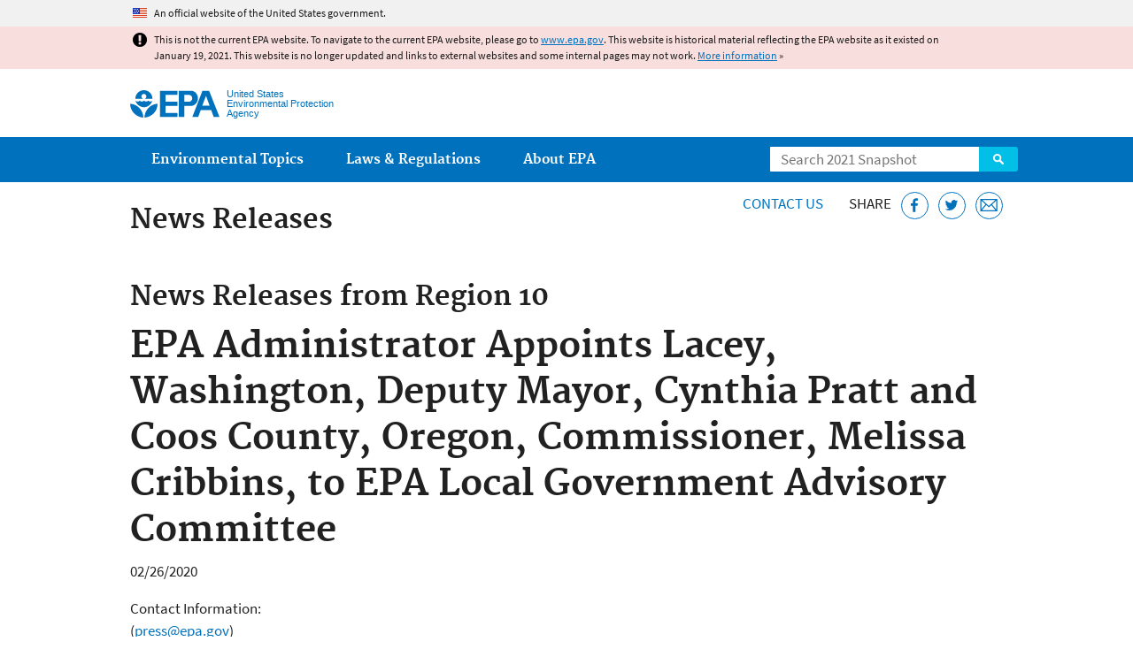

--- FILE ---
content_type: text/html
request_url: https://19january2021snapshot.epa.gov/newsreleases/epa-administrator-appoints-lacey-washington-deputy-mayor-cynthia-pratt-and-coos-county_.html
body_size: 29928
content:
<!DOCTYPE html>
<!--[if IEMobile 7]><html class="iem7 no-js" lang="en" dir="ltr"><![endif]-->
<!--[if lt IE 7]><html class="lt-ie9 lt-ie8 lt-ie7 no-js" lang="en" dir="ltr"><![endif]-->
<!--[if (IE 7)&(!IEMobile)]><html class="lt-ie9 lt-ie8 no-js" lang="en" dir="ltr"><![endif]-->
<!--[if IE 8]><html class="lt-ie9 no-js" lang="en" dir="ltr"><![endif]-->
<!--[if (gt IE 8)|(gt IEMobile 7)]><!--> <html class="no-js not-oldie" lang="en" dir="ltr"> <!--<![endif]-->
<head>
  <meta charset="utf-8" />
<meta name="generator" content="Drupal 7 (http://drupal.org)" />
<link rel="shortcut icon" href="https://19january2021snapshot.epa.gov/sites/all/themes/epa/favicon.ico" type="image/vnd.microsoft.icon" />
<meta name="HandheldFriendly" content="true" />
<meta name="MobileOptimized" content="width" />
<meta name="viewport" content="width=device-width" />
<!--googleon: all--><meta name="DC.title" content="EPA Administrator Appoints Lacey, Washington, Deputy Mayor, Cynthia Pratt and Coos County, Oregon, Commissioner, Melissa Cribbins, to EPA Local Government Advisory Committee" />
<meta name="DC.description" content="EPA News Release: EPA Administrator Appoints Lacey, Washington, Deputy Mayor, Cynthia Pratt and Coos County, Oregon, Commissioner, Melissa Cribbins, to EPA Local Government Advisory Committee" />
<!--googleoff: snippet--><meta name="keywords" content="Other News Topics, Partnerships and Stewardship" />
<link rel="canonical" href="https://19january2021snapshot.epa.gov/newsreleases/epa-administrator-appoints-lacey-washington-deputy-mayor-cynthia-pratt-and-coos-county" />
<link rel="shortlink" href="https://19january2021snapshot.epa.gov/node/244041" />
<meta property="og:site_name" content="US EPA" />
<meta property="og:type" content="government" />
<meta property="og:title" content="EPA Administrator Appoints Lacey, Washington, Deputy Mayor, Cynthia Pratt and Coos County, Oregon, Commissioner, Melissa Cribbins, to EPA Local Government Advisory Committee | US EPA" />
<meta property="og:url" content="https://19january2021snapshot.epa.gov/newsreleases/epa-administrator-appoints-lacey-washington-deputy-mayor-cynthia-pratt-and-coos-county" />
<meta property="og:description" content="EPA News Release: EPA Administrator Appoints Lacey, Washington, Deputy Mayor, Cynthia Pratt and Coos County, Oregon, Commissioner, Melissa Cribbins, to EPA Local Government Advisory Committee" />
<meta property="og:updated_time" content="2020-02-26T15:10:52-05:00" />
<meta property="og:image" content="https://19january2021snapshot.epa.gov/sites/all/themes/epa/img/epa-seal-large.png" />
<meta property="og:country_name" content="United States of America" />
<meta property="article:published_time" content="2020-02-26T14:59:37-05:00" />
<meta property="article:modified_time" content="2020-02-26T15:11:22-05:00" />
<meta name="DC.language" content="en" />
<meta name="DC.Subject.epachannel" content="About EPA" />
<meta name="DC.type" content="Speeches, Testimony and Transcripts" />
<meta name="DC.date.created" content="2020-02-26" />
<meta name="DC.date.modified" content="2020-02-26" />
<meta name="DC.date.reviewed" content="2023-02-25" />
<meta name="DC.creator" content="US EPA,OA" />
<meta name="WebArea" content="News Releases" />
<meta name="WebAreaType" content="Microsite" />
<meta name="ContentType" content="News Release" />
  <title>EPA Administrator Appoints Lacey, Washington, Deputy Mayor, Cynthia Pratt and Coos County, Oregon, Commissioner, Melissa Cribbins, to EPA Local Government Advisory Committee | U.S. EPA News Releases | US EPA</title>
  <!--googleoff: all-->
  <style media="all">
@import url("https://19january2021snapshot.epa.gov/sites/all/modules/contrib/jquery_update/replace/ui/themes/base/minified/jquery.ui.core.min.css?qo1t09");
@import url("https://19january2021snapshot.epa.gov/sites/all/modules/contrib/jquery_update/replace/ui/themes/base/minified/jquery.ui.menu.min.css?qo1t09");
@import url("https://19january2021snapshot.epa.gov/sites/all/modules/contrib/jquery_update/replace/ui/themes/base/minified/jquery.ui.autocomplete.min.css?qo1t09");
</style>
<style media="all">
@import url("https://19january2021snapshot.epa.gov/sites/all/modules/contrib/date/date_api/date.css?qo1t09");
@import url("https://19january2021snapshot.epa.gov/sites/all/modules/contrib/picture/picture_wysiwyg.css?qo1t09");
</style>
<style media="all">
@import url("https://19january2021snapshot.epa.gov/sites/all/modules/contrib/hierarchical_select/hierarchical_select.css?qo1t09");
@import url("https://19january2021snapshot.epa.gov/sites/all/modules/custom/add_definitions/add_definitions.min.css?qo1t09");
</style>
<style media="all">
@import url("https://19january2021snapshot.epa.gov/sites/all/themes/epa/css/base.min.css?qo1t09");
@import url("https://19january2021snapshot.epa.gov/sites/all/themes/epa/css/typography.min.css?qo1t09");
@import url("https://19january2021snapshot.epa.gov/sites/all/themes/epa/css/drupal.min.css?qo1t09");
@import url("https://19january2021snapshot.epa.gov/sites/all/themes/epa/css/layout.min.css?qo1t09");
@import url("https://19january2021snapshot.epa.gov/sites/all/themes/epa/css/core/contextual.min.css?qo1t09");
@import url("https://19january2021snapshot.epa.gov/sites/all/themes/epa/css/contrib/date.min.css?qo1t09");
@import url("https://19january2021snapshot.epa.gov/sites/all/themes/epa/css/design.min.css?qo1t09");
@import url("https://19january2021snapshot.epa.gov/sites/all/themes/epa/css/mobile-menu.min.css?qo1t09");
@import url("https://19january2021snapshot.epa.gov/sites/all/themes/epa/css/drop-down-menu.min.css?qo1t09");
@import url("https://19january2021snapshot.epa.gov/sites/all/themes/epa/css/flexslider.min.css?qo1t09");
@import url("https://19january2021snapshot.epa.gov/sites/all/themes/epa/css/lib/colorbox.min.css?qo1t09");
</style>

<!--[if lt IE 9]>
<style media="all">
@import url("https://19january2021snapshot.epa.gov/sites/all/themes/epa/css/ie.min.css?qo1t09");
</style>
<![endif]-->
<style media="all">
@import url("https://19january2021snapshot.epa.gov/sites/all/themes/epa/css/lib/jquery.ui.theme.min.css?qo1t09");
</style>
  <link rel="alternate" type="application/atom+xml" title="Greenversations, EPA's Blog" href="https://blog.epa.gov/feed/" />
  <script>(function(w,d,s,l,i){w[l]=w[l]||[];w[l].push({'gtm.start':
      new Date().getTime(),event:'gtm.js'});var f=d.getElementsByTagName(s)[0],
      j=d.createElement(s),dl=l!='dataLayer'?'&l='+l:'';j.async=true;j.src=
      'https://www.googletagmanager.com/gtm.js?id='+i+dl;f.parentNode.insertBefore(j,f);
    })(window,document,'script','dataLayer','GTM-L8ZB');</script>
  <!-- End Google Tag Manager -->
</head>
<body class="html not-front not-logged-in no-sidebars page-node page-node-244041 node-type-news-release og-context og-context-node og-context-node-141779 section-newsreleases microsite" >
  <!-- Google Tag Manager (noscript) -->
  <noscript><iframe src="https://www.googletagmanager.com/ns.html?id=GTM-L8ZB" height="0" width="0" style="display:none;visibility:hidden"></iframe></noscript>
  <!-- End Google Tag Manager (noscript) -->
  <div class="skip-links"><a href="#main-content" class="skip-link element-invisible element-focusable">Jump to main content</a></div>
      
  
    <div id="block-pane-official-website-header" class="block block-pane  block-pane-official-website-header sitewide-alert sitewide-alert--official">
  
  
  
  
  <div class="sitewide-alert__content">  <p>An official website of the United States government.</p>
  </div>
</div>

<div class="sitewide-alert sitewide-alert--emergency " data-alert="bb8c37c7b6f01614a67db86406bcc0f1f4c9ced4a448183b0e624353a43bd491"><div class="sitewide-alert__content"><p>This is not the current EPA website. To navigate to the current EPA website, please go to <a href="https://www.epa.gov">www.epa.gov</a>. This website is historical material reflecting the EPA website as it existed on January 19, 2021. This website is no longer updated and links to external websites and some internal pages may not work. <a href="/home/january-19-2021-snapshot">More information</a> »</p>
</div></div>  


<header class="masthead clearfix" role="banner">

      <img class="site-logo" src="https://19january2021snapshot.epa.gov/sites/all/themes/epa/logo.png" alt="" />
  
  
  <div class="site-name-and-slogan">
      <h1 class="site-name">

      
      <a href="/" title="Go to the home page" rel="home">      <span>US EPA</span>
      </a>
    </h1>
  
      <div class="site-slogan">United States Environmental Protection Agency</div>
  
  </div>
  
  
  <div class="region-header">  <div id="block-epa-core-gsa-epa-search" class="block block-epa-core  block-epa-core-gsa-epa-search">
  
  
  
  
    <form class="epa-search" method="get" action="https://search.epa.gov/epasearch">
  <label class="element-invisible" for="search-box">Search</label>
  <input class="form-text" placeholder="Search 2021 Snapshot" name="querytext" id="search-box" value=""/>
  <button class="epa-search-button" id="search-button" type="submit" title="Search">Search</button>
  <input type="hidden" name="areaname" value="" />
  <input type="hidden" name="areacontacts" value="" />
  <input type="hidden" name="areasearchurl" value="" />
  <input type="hidden" name="typeofsearch" value="epa" />
  <input type="hidden" name="result_template" value="2col.ftl" />
  <input type="hidden" name="site" value="snapshot2021" /> </form>

</form>
  
</div>
  </div>
</header>

  <nav class="nav main-nav clearfix" role="navigation">
    <div class="nav__inner">
      <h2 class="element-invisible">Main menu</h2><ul class="menu"><li class="expanded menu-item"><a href="/environmental-topics" title="View links to the most popular pages for each of EPA’s top environmental topics." class="menu-link">Environmental Topics</a><ul class="menu"><li class="menu-item"><a href="/environmental-topics/air-topics" title="" class="menu-link">Air</a></li>
<li class="menu-item"><a href="/bedbugs" title="" class="menu-link">Bed Bugs</a></li>
<li class="menu-item"><a href="/environmental-topics/chemicals-and-toxics-topics" title="" class="menu-link">Chemicals and Toxics</a></li>
<li class="menu-item"><a href="/environmental-topics/location-specific-environmental-information" title="" class="menu-link">Environmental Information by Location</a></li>
<li class="menu-item"><a href="/environmental-topics/greener-living" title="" class="menu-link">Greener Living</a></li>
<li class="menu-item"><a href="/environmental-topics/health-topics" title="" class="menu-link">Health</a></li>
<li class="menu-item"><a href="/environmental-topics/land-waste-and-cleanup-topics" title="" class="menu-link">Land, Waste, and Cleanup</a></li>
<li class="menu-item"><a href="/lead" title="" class="menu-link">Lead</a></li>
<li class="menu-item"><a href="/mold" title="" class="menu-link">Mold</a></li>
<li class="menu-item"><a href="/pesticides" title="" class="menu-link">Pesticides</a></li>
<li class="menu-item"><a href="/radon" title="" class="menu-link">Radon</a></li>
<li class="menu-item"><a href="/environmental-topics/science-topics" title="" class="menu-link">Science</a></li>
<li class="menu-item"><a href="/environmental-topics/water-topics" title="" class="menu-link">Water</a></li>
<li class="menu-item"><a href="/topics-epa-web" title="" class="menu-link">A-Z Topic Index</a></li>
</ul></li>
<li class="menu-item"><a href="/laws-regulations" title="View links to regulatory information by topic and sector, and to top pages about environmental laws, regulations, policies, compliance, and enforcement." class="menu-link">Laws &amp; Regulations</a><ul class="menu"><li class="menu-item"><a href="/regulatory-information-sector" title="" class="menu-link">By Business Sector</a></li>
<li class="menu-item"><a href="/regulatory-information-topic" title="" class="menu-link">By Topic</a></li>
<li class="menu-item"><a href="/compliance" title="" class="menu-link">Compliance</a></li>
<li class="menu-item"><a href="/enforcement" title="" class="menu-link">Enforcement</a></li>
<li class="menu-item"><a href="/laws-regulations/laws-and-executive-orders" title="" class="menu-link">Laws and Executive Orders</a></li>
<li class="menu-item"><a href="/guidance" title="" class="menu-link">Guidance</a></li>
<li class="menu-item"><a href="/laws-regulations/regulations" title="" class="menu-link">Regulations</a></li>
</ul></li>
<li class="expanded menu-item"><a href="/aboutepa" title="Learn more about our mission, organization, and locations." class="menu-link">About EPA</a><ul class="menu"><li class="menu-item"><a href="/aboutepa/epas-administrator" title="" class="menu-node-unpublished menu-link">EPA Administrator</a></li>
<li class="menu-item"><a href="/aboutepa/senior-epa-leadership" title="" class="menu-link">Current Leadership</a></li>
<li class="menu-item"><a href="/aboutepa/epa-organization-chart" title="" class="menu-link">Organization Chart</a></li>
<li class="menu-item"><a href="https://cfpub.epa.gov/locator/index.cfm" title="" class="menu-link">Staff Directory</a></li>
<li class="menu-item"><a href="/planandbudget" title="" class="menu-link">Planning, Budget and Results</a></li>
<li class="menu-item"><a href="/careers" title="" class="menu-link">Jobs and Internships</a></li>
<li class="menu-item"><a href="/aboutepa" title="" class="menu-link">Headquarters Offices</a></li>
<li class="menu-item"><a href="/aboutepa/regional-and-geographic-offices" title="" class="menu-link">Regional Offices</a></li>
<li class="menu-item"><a href="/aboutepa/research-centers-programs-and-science-advisory-organizations" title="" class="menu-link">Labs and Research Centers</a></li>
</ul></li>
</ul>    </div>
  </nav>

<section id="main-content" class="main-content clearfix" role="main" lang="en">
  <h2 class="microsite-name">News Releases</h2>  
  
  <div class="region-preface clearfix">  <div id="block-pane-epa-web-area-connect" class="block block-pane  block-pane-epa-web-area-connect">

  
  
    <span class="connect-title"><a href="/newsreleases/forms/contact-us" class="connect-title__link">Contact Us</a></span>  
</div>
<div id="block-pane-social-sharing" class="block block-pane  block-pane-social-sharing">

  
  
    <span class="connect-title">Share</span>
<ul class="share-links">
  <li class="share-links__item facebook">
    <a class="share-links__link" href="https://www.facebook.com/sharer.php?u=https://19january2021snapshot.epa.gov/newsreleases/epa-administrator-appoints-lacey-washington-deputy-mayor-cynthia-pratt-and-coos-county&t=EPA%20Administrator%20Appoints%20Lacey%2C%20Washington%2C%20Deputy%20Mayor%2C%20Cynthia%20Pratt%20and%20Coos%20County%2C%20Oregon%2C%20Commissioner%2C%20Melissa%20Cribbins%2C%20to%20EPA%20Local%20Government%20Advisory%20Committee" aria-label="Share this page on Facebook" target="_blank" rel="noopener noreferrer" title="Share this page on Facebook">
      <svg class="icon icon--social-link" aria-hidden="true">
        <use xlink:href="/sites/all/themes/epa/img/svg/small-icons.svg#small-facebook" />
      </svg>
    </a>
  </li>
  <li class="share-links__item twitter">
    <a class="share-links__link" href="https://twitter.com/intent/tweet?original_referer=https://19january2021snapshot.epa.gov/newsreleases/epa-administrator-appoints-lacey-washington-deputy-mayor-cynthia-pratt-and-coos-county&text=EPA%20Administrator%20Appoints%20Lacey%2C%20Washington%2C%20Deputy%20Mayor%2C%20Cynthia%20Pratt%20and%20Coos%20County%2C%20Oregon%2C%20Commissioner%2C%20Melissa%20Cribbins%2C%20to%20EPA%20Local%20Government%20Advisory%20Committee&url=https://19january2021snapshot.epa.gov/newsreleases/epa-administrator-appoints-lacey-washington-deputy-mayor-cynthia-pratt-and-coos-county&via=EPA&count=none&lang=en" aria-label="Tweet this page on Twitter" target="_blank" rel="noopener noreferrer" title="Tweet this page on Twitter">
      <svg class="icon icon--social-link" aria-hidden="true">
        <use xlink:href="/sites/all/themes/epa/img/svg/small-icons.svg#small-twitter" />
      </svg>
    </a>
  </li>
  <li class="share-links__item email">
    <a class="share-links__link" href="mailto:%20?subject=Shared%20from%20the%20US%20EPA:%20EPA%20Administrator%20Appoints%20Lacey%2C%20Washington%2C%20Deputy%20Mayor%2C%20Cynthia%20Pratt%20and%20Coos%20County%2C%20Oregon%2C%20Commissioner%2C%20Melissa%20Cribbins%2C%20to%20EPA%20Local%20Government%20Advisory%20Committee&body=EPA%20Administrator%20Appoints%20Lacey%2C%20Washington%2C%20Deputy%20Mayor%2C%20Cynthia%20Pratt%20and%20Coos%20County%2C%20Oregon%2C%20Commissioner%2C%20Melissa%20Cribbins%2C%20to%20EPA%20Local%20Government%20Advisory%20Committee%20-%20https://19january2021snapshot.epa.gov/newsreleases/epa-administrator-appoints-lacey-washington-deputy-mayor-cynthia-pratt-and-coos-county" aria-label="Email this page" title="Email this page">
      <svg class="icon icon--social-link" aria-hidden="true">
        <use xlink:href="/sites/all/themes/epa/img/svg/small-icons.svg#small-email" />
      </svg>
    </a>
  </li>
</ul>  
</div>
  </div>
    <div class="main-column clearfix">
            
    
            
    
    <!--googleon: all-->
    
  
    




<div class="panel-pane pane-node-content" >

  
  
  
  
  
  <div class="pane-content">
    <div class="node node-news-release clearfix view-mode-full ">

  
  <h2 class="preface"><span class="label-inline">News Releases from </span><span class="lineage-item lineage-item-level-0">Region 10</span></h2><h1 class="page-title">EPA Administrator Appoints Lacey, Washington, Deputy Mayor, Cynthia Pratt and Coos County, Oregon, Commissioner, Melissa Cribbins, to EPA Local Government Advisory Committee</h1><div class="field-block"><span class="date-display-single">02/26/2020</span></div><div class="field-collection-container clearfix"><div class="field-block field field-name-field-press-officers field-type-field-collection field-label-inline inline" ><span class="label-inline"  class="field-label">Contact Information:&nbsp;</span><div class="odd field-block" ><div class="field-collection-view clearfix view-mode-full field-collection-view-final"><div class="entity entity-field-collection-item field-collection-item-field-press-officers view-mode-full ">

  
   (<a href="mailto:press@epa.gov">press@epa.gov</a>) </div>
</div></div></div></div><p>U.S. Environmental Protection Agency Administrator Andrew Wheeler announced the appointment of <strong>Lacey, Washington, deputy mayor, Cynthia Pratt </strong>and <strong>Coos County, Oregon, commissioner, Melissa Cribbins</strong>, as new members to the Local Government Advisory Committee (LGAC). The 31-member LGAC provides advice to EPA on developing stronger partnerships with local governments and building their capacity to deliver environmental services and programs. The administrator also appointed five new members to the LGAC’s Small Community Advisory Subcommittee (SCAS).</p>



<p>“Ensuring the Agency is well informed on how its programs impact local governments is an essential part of our decision-making process,” Wheeler said. “I want to thank our new members for their willingness to serve in this important role. I also want to thank the returning members for their contributions. The committees provide invaluable insight on how to best work with our local partners to build and maintain strong environmental programs, and I look forward to working with them in the coming year.”</p>



<p>The other newly appointed LGAC members include:</p>

<ul><li>The Honorable Gary Ward Black, commissioner of agriculture, state of Georgia</li>
	<li>The Honorable Bruce Bracker, supervisor, Santa Cruz County, Arizona</li>
	<li>The Honorable Eric Genrich, mayor, Green Bay, Wisconsin</li>
	<li>The Honorable Evan Paul Hansen, House delegate, state of West Virginia</li>
	<li>The Honorable Ryan E. MacKenzie, state representative, Harrisburg, Pennsylvania</li>
	<li>The Honorable Steve Miller, mayor, Fairfield, Ohio</li>
	<li>The Honorable Matt Surrency, mayor, Hawthorne, Florida</li>
	<li>The Honorable Paul TenHaken, mayor, Sioux Falls, South Dakota</li>
	<li>The Honorable Eric Thompson, Tehoroniathe (Bright Sky), chief, St. Regis Mohawk Nation, New York</li>
</ul><p>The new appointments to the SCAS include:</p>

<ul><li>The Honorable Vincent DeSantis, mayor, Gloversville, New York</li>
	<li>The Honorable Ella M. Jones, city council member, Ferguson, Missouri</li>
	<li>The Honorable Joan Lee, commissioner, Polk County, Minnesota</li>
	<li>The Honorable Gabriel Lopez, vice-chair, AK-Chin Indian Community, Arizona</li>
	<li>The Honorable Ann Mallek, commissioner, Albemarle County, Virginia</li>
</ul><p>Chartered in 1993 under the Federal Advisory Committee Act, the Local Government Advisory Committee provides independent and objective policy advice to the EPA administrator on a broad range of issues affecting local governments, such as regulatory innovation and reform, environmental protection tools, pollution prevention, performance measures, and coordinated environmental management and stewardship.</p>



<p>The Small Community Advisory Subcommittee was established by EPA in 1996 to advise the administrator on environmental issues of concern to the residents of smaller communities. New committee members were selected based on their demonstrated leadership experience; proven record of service to their communities; and involvement in effective environmental protection services and programs at the community, state, and national level.</p>



<p>The committees intend to convene in early 2020 to begin their work. For more information please visit our websites: <a href="/ocir/local-government-advisory-committee-lgac#about">https://19january2021snapshot.epa.gov/ocir/local-government-advisory-committee-lgac#about</a></p>



<p>New Local Government Advisory Committee members pictured here: </p>

<p>Melissa Cribbins, Commissioner, Coos County, Oregon</p>

<p>Cynthia Pratt, Deputy Mayor, Lacey, Washington</p>



<p><span
    class="figure image file file-image file-image-png view-mode-teaser" style="width:160px;"><a
    href="/sites/static/files/2020-02/epa_lgac_coos_county_oregon_commissioner_melissa_cribbins_2020_350x390.png"><img alt="New EPA Local Government Advisory Committee member Melissa Cribbins, Commissioner, Coos County, Oregon" title="Local Government Advisory Committee member Melissa Cribbins Coos County Oregon Commissioner " height="178" width="160" class="media-element file-teaser" src="/sites/static/files/styles/small/public/2020-02/epa_lgac_coos_county_oregon_commissioner_melissa_cribbins_2020_350x390.png" /></a></span><span
    class="figure image file file-image file-image-png view-mode-teaser" style="width:160px;"><img alt="New EPA Local Government Advisory Committee member Cynthia Pratt, Deputy Mayor, Lacey, Washington" title="New EPA Local Government Advisory Committee member Cynthia Pratt, Deputy Mayor, Lacey, Washington" height="200" width="160" class="media-element file-teaser" src="/sites/static/files/styles/small/public/2020-02/epa_lgac_deputy_mayor_cynthia_pratt_lacey_wa_330x400.png" /></span> </p>
</div>
  </div>

  
  
</div>



<div id="block-pane-epa-web-area-footer" class="block block-pane  block-pane-epa-web-area-footer">
  
  
  
  
    <p class="web-area-footer"><a href="/newsreleases/forms/contact-us" class="contact-us">Contact Us</a> to ask a question, provide feedback, or report a problem.</p>  
</div>
  
    <!--googleoff: all-->
      </div>
  </section>

<footer class="main-footer clearfix" role="contentinfo">
  <div class="main-footer__inner">
    
  
  <div class="region-footer">  <div id="block-pane-epa-global-footer" class="block block-pane  block-pane-epa-global-footer">
  
  
  
  
    <div class="row cols-3">
  <div class="col size-1of3">
    <div class="col__title">Discover.</div>
    <ul class="menu">
      <li><a href="/accessibility">Accessibility</a></li>
      <li><a href="/aboutepa/epas-administrator">EPA Administrator</a></li>
      <li><a href="/planandbudget">Budget &amp; Performance</a></li>
      <li><a href="/contracts">Contracting</a></li>
      <li><a href="/grants">Grants</a></li>
      <li><a href="https://snapshot.epa.gov">EPA Web Snapshots</a></li>
      <li><a href="/ocr/whistleblower-protections-epa-and-how-they-relate-non-disclosure-agreements-signed-epa-employees">No FEAR Act Data</a></li>
      <li><a href="/privacy">Privacy</a></li>
      <li><a href="/privacy/privacy-and-security-notice">Privacy and Security Notice</a></li>
    </ul>
  </div>
  <div class="col size-1of3">
    <div class="col__title">Connect.</div>
    <ul class="menu">
      <li><a href="https://www.data.gov/">Data.gov</a></li>
      <li><a href="/office-inspector-general/about-epas-office-inspector-general">Inspector General</a></li>
      <li><a href="/careers">Jobs</a></li>
      <li><a href="/newsroom">Newsroom</a></li>
      <li><a href="/open">Open Government</a></li>
      <li><a href="https://www.regulations.gov/">Regulations.gov</a></li>
      <li><a href="/newsroom/email-subscriptions-epa-news-releases">Subscribe</a></li>
      <li><a href="https://www.usa.gov/">USA.gov</a></li>
      <li><a href="https://www.whitehouse.gov/">White House</a></li>
    </ul>
  </div>
  <div class="col size-1of3">
    <div class="col__title">Ask.</div>
    <ul class="menu">
      <li><a href="/home/forms/contact-epa">Contact EPA</a></li>
      <li><a href="/home/epa-hotlines">Hotlines</a></li>
      <li><a href="/foia">FOIA Requests</a></li>
      <li><a href="/home/frequent-questions-specific-epa-programstopics">Frequent Questions</a></li>
    </ul>

    <div class="col__title">Follow.</div>
    <ul class="social-menu">
      <li><a class="menu-link social-facebook" href="https://www.facebook.com/EPA">EPA's Facebook</a></li>
      <li><a class="menu-link social-twitter" href="https://twitter.com/epa">EPA's Twitter</a></li>
      <li><a class="menu-link social-youtube" href="https://www.youtube.com/user/USEPAgov">EPA's YouTube</a></li>
      <li><a class="menu-link social-flickr" href="https://www.flickr.com/photos/usepagov">EPA's Flickr</a></li>
      <li><a class="menu-link social-instagram" href="https://www.instagram.com/epagov">EPA's Instagram</a></li>
    </ul>

    <p class="last-updated">Last updated on February 26, 2020</p>
  </div>
</div>  
</div>
  </div>
  </div>
</footer>
  <script src="https://19january2021snapshot.epa.gov/sites/all/modules/contrib/jquery_update/replace/jquery/1.7/jquery.min.js?v=1.7.2"></script>
<script src="https://19january2021snapshot.epa.gov/misc/jquery-extend-3.4.0.js?v=1.7.2"></script>
<script src="https://19january2021snapshot.epa.gov/misc/jquery-html-prefilter-3.5.0-backport.js?v=1.7.2"></script>
<script src="https://19january2021snapshot.epa.gov/misc/jquery.once.js?v=1.2"></script>
<script src="https://19january2021snapshot.epa.gov/misc/drupal.js?qo1t09"></script>
<script src="https://19january2021snapshot.epa.gov/sites/all/modules/contrib/jquery_update/replace/ui/ui/minified/jquery.ui.core.min.js?v=1.10.2"></script>
<script src="https://19january2021snapshot.epa.gov/sites/all/modules/contrib/jquery_update/replace/ui/ui/minified/jquery.ui.widget.min.js?v=1.10.2"></script>
<script src="https://19january2021snapshot.epa.gov/sites/all/modules/contrib/jquery_update/replace/ui/ui/minified/jquery.ui.position.min.js?v=1.10.2"></script>
<script src="https://19january2021snapshot.epa.gov/sites/all/modules/contrib/jquery_update/replace/ui/ui/minified/jquery.ui.menu.min.js?v=1.10.2"></script>
<script src="https://19january2021snapshot.epa.gov/sites/all/modules/contrib/jquery_update/replace/ui/ui/minified/jquery.ui.autocomplete.min.js?v=1.10.2"></script>
<script>
<!--//--><![CDATA[//><!--
document.createElement( "picture" );
//--><!]]>
</script>
<script src="https://19january2021snapshot.epa.gov/sites/all/modules/contrib/picture/picturefill2/picturefill.js?v=2.0"></script>
<script src="https://19january2021snapshot.epa.gov/sites/all/modules/contrib/picture/picture.js?v=7.78"></script>
<script src="https://19january2021snapshot.epa.gov/sites/all/libraries/hoverIntent/jquery.hoverIntent.js?qo1t09"></script>
<script src="https://19january2021snapshot.epa.gov/sites/all/modules/custom/epa_core/js/alert.www.js?qo1t09"></script>
<script src="https://19january2021snapshot.epa.gov/sites/all/modules/custom/epa_core/js/close-alert.js?qo1t09"></script>
<script src="https://19january2021snapshot.epa.gov/sites/all/libraries/tablesorter/jquery.tablesorter.min.js?qo1t09"></script>
<script src="https://19january2021snapshot.epa.gov/sites/all/modules/custom/epa_core/js/search-autocomplete.min.js?qo1t09"></script>
<script src="https://19january2021snapshot.epa.gov/sites/all/modules/custom/add_definitions/add_definitions.min.js?qo1t09"></script>
<script src="https://19january2021snapshot.epa.gov/sites/all/themes/epa/js/script.min.js?qo1t09"></script>
<script src="https://19january2021snapshot.epa.gov/sites/all/themes/epa/js/mobile-menu.min.js?qo1t09"></script>
<script src="https://19january2021snapshot.epa.gov/sites/all/themes/epa/js/drop-down-menu.min.js?qo1t09"></script>
<script src="https://19january2021snapshot.epa.gov/sites/all/themes/epa/js/svgxuse.min.js?qo1t09"></script>
<script>
<!--//--><![CDATA[//><!--
jQuery.extend(Drupal.settings, {"basePath":"\/","pathPrefix":"","ajaxPageState":{"theme":"epa","theme_token":"yWILRVh1wt9RYi6fX8aLb8WaFnEMldKmUBc_ujqV7gU"},"epa_wysiwyg":{"site_default_lang":"en"},"add_definitions":{"path":"sites\/all\/modules\/custom\/add_definitions","dictionary_filter":"1","dictionary_undo":"1","dictionary_occurrences":"1","service_endpoint":"https:\/\/ofmpub.epa.gov\/termlookup\/v1\/terms"},"ogContext":{"groupType":"node","gid":"141779"}});
//--><!]]>
</script>
    <!--[if lt IE 9]><script src="/sites/all/themes/epa/js/ie.min.js"></script><![endif]--></body>
</html>

<!-- Static copy of page made at @ 2021-02-06 03:07:38 -->

--- FILE ---
content_type: image/svg+xml
request_url: https://19january2021snapshot.epa.gov/sites/all/themes/epa/img/svg/epa_icons_Facebook.svg
body_size: 599
content:
<svg id="Layer_1" data-name="Layer 1" xmlns="http://www.w3.org/2000/svg" viewBox="0 0 25 25"><defs><style>.cls-1{fill:#fff;}</style></defs><title>epa_icons</title><path class="cls-1" d="M20.22,0.15a4.45,4.45,0,0,1,3.27,1.36,4.46,4.46,0,0,1,1.36,3.27V20.22a4.64,4.64,0,0,1-4.63,4.63h-3V15.28h3.2l0.48-3.73H17.2V9.17a2.05,2.05,0,0,1,.38-1.35A1.87,1.87,0,0,1,19,7.37l2,0V4a21.6,21.6,0,0,0-2.86-.15,4.77,4.77,0,0,0-3.5,1.29A4.85,4.85,0,0,0,13.34,8.8v2.75H10.12v3.73h3.22v9.57H4.78a4.46,4.46,0,0,1-3.27-1.36A4.46,4.46,0,0,1,.15,20.22V4.78A4.46,4.46,0,0,1,1.51,1.51,4.46,4.46,0,0,1,4.78.15H20.22Z"/></svg>